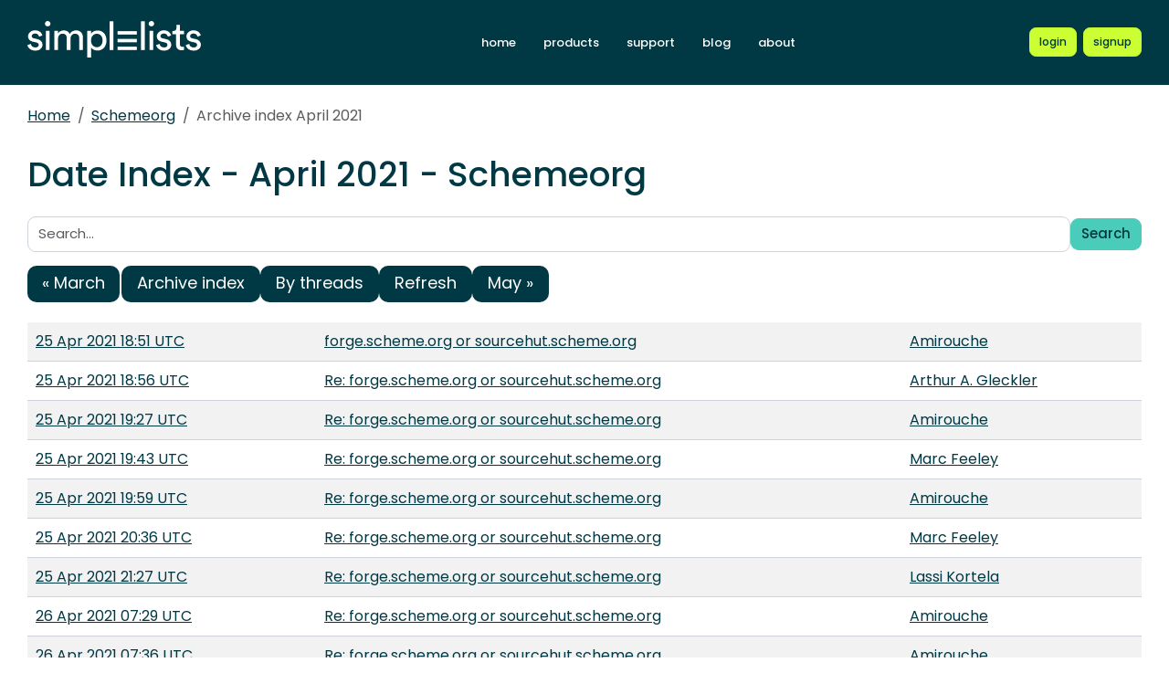

--- FILE ---
content_type: text/html; charset=UTF-8
request_url: https://srfi-email.schemers.org/schemeorg/dates/2021/4/
body_size: 1999
content:
<!DOCTYPE html>
<html lang="en">

<head>
    <meta charset="utf-8" />
    <title>Date Index - April 2021 | Simplelists</title>
    
    
    <meta name="viewport" content="width=device-width, initial-scale=1" />
    <meta http-equiv="X-UA-Compatible" content="IE=edge" />
    
        <meta name="description" content="Date Index - April 2021" />
    
    
        <meta name="robots" content="index, follow" />
    
    
    
        <link rel="apple-touch-icon" sizes="180x180" href="https://srfi-email.schemers.org/static/images/icons/public/apple-touch-icon.png">
        <link rel="icon" type="image/png" sizes="32x32" href="https://srfi-email.schemers.org/static/images/icons/public/favicon-32x32.png">
        <link rel="icon" type="image/png" sizes="16x16" href="https://srfi-email.schemers.org/static/images/icons/public/favicon-16x16.png">
        <link rel="manifest" href="https://srfi-email.schemers.org/static/images/icons/public/site.webmanifest">
        <link rel="mask-icon" href="https://srfi-email.schemers.org/static/images/icons/public/safari-pinned-tab.svg" color="#5bbad5">
        <link rel="shortcut icon" href="https://srfi-email.schemers.org/static/images/icons/public/favicon.ico">
        <meta name="msapplication-TileColor" content="#da532c">
        <meta name="msapplication-config" content="https://srfi-email.schemers.org/static/images/icons/public/browserconfig.xml">
        <meta name="theme-color" content="#ffffff">
    
    
    <link href="https://srfi-email.schemers.org/static/css/main.css?v=12" rel="stylesheet">
    

    
    
    
        <link rel="canonical" href="/schemeorg/dates/2021/4/" />
    
</head>

<body data-trusted="" data-page="" class="vh-100 d-flex flex-column">
        
    <header id="header" class="sticky-top 
        header
        bg-primary">

        <div class="container-xxl d-flex justify-content-between align-items-center py-lg-4 py-3 nav-container">
            <div class="site-brand">
                <a href="https://srfi-email.schemers.org/" class="site-logo d-inline-block" title="simplelists home">
                    <img src="https://srfi-email.schemers.org/static/images/white-brand.svg" alt="Simplelists logo, home page" class="d-none d-sm-block" width="190" height="40.95">
                    <img src="https://srfi-email.schemers.org/static/images/white-brand.svg" alt="Simplelists logo, home page" class="d-block d-sm-none" width="130" height="40.95">
                </a>
            </div>
            
                <nav class="navbar navbar-expand-md p-0 px-2 ms-auto ms-lg-0">
                    <div class="collapse navbar-collapse" id="navbarNav">
                        <ul class="navbar-nav">
                            
                                <li class="nav-item mx-md-2 my-1 my-lg-0">
                                    <a class="nav-link " aria-current="page" href="https://www.simplelists.com">home</a>
                                </li>
                                <li class="nav-item mx-md-2 my-1 my-lg-0">
                                    <a class="nav-link " href="https://www.simplelists.com/products/">products</a>
                                </li>
                                <li class="nav-item mx-md-2 my-1 my-lg-0">
                                    <a class="nav-link " href="https://www.simplelists.com/support/">support</a>
                                </li>
                                <li class="nav-item mx-md-2 my-1 my-lg-0">
                                    <a class="nav-link " href="https://www.simplelists.com/blog/">blog</a>
                                </li>
                                <li class="nav-item mx-md-2 me-0 my-1 my-lg-0 mb-0">
                                    <a class="nav-link " href="https://www.simplelists.com/contact/">about</a>
                                </li>
                            
                            
                                <li class="nav-item mx-md-2 me-0 my-1 my-lg-0 mb-0">
                                    <a class="nav-link d-lg-none" href="https://www.simplelists.com/app/login/">login</a>
                                </li>
                            
                        </ul>
                    </div>
                </nav>
                <div class="d-flex align-items-center right-side">
                    
                        <a href="https://www.simplelists.com/app/login/" class="btn btn-primary btn-sm text-lowercase reg-btns d-none d-lg-block ms-lg-2 ms-0" aria-label="Login to Simplelists account">
                            <span>login</span>
                        </a>
                        
                            <a href="https://www.simplelists.com/products/" class="btn btn-primary btn-sm text-lowercase reg-btns d-none d-lg-block ms-md-2 ms-2"
                                aria-label="Register for a new Simplelists account">
                                <span>signup</span>
                            </a>
                        
                    
                    <button class="btn navbar-toggler shadow-none bg-primary d-block d-md-none ms-2" type="button" data-bs-toggle="collapse" data-bs-target="#navbarNav" aria-controls="navbarNav" aria-expanded="false" aria-label="Toggle navigation">
                        <span class="navbar-toggler-icon"></span>
                    </button>
                </div>
            
        </div>
    </header>


        

        
            
                <div class="container-xxl pt-4">
                    
    
        <div class="list-settings-breadcrumb single-list-bcr mb-3">
            <nav aria-label="breadcrumb">
                <ol class="breadcrumb">
                    
                        
                            <li class="breadcrumb-item text-break"><a href="/">Home</a></li>
                        
                    
                        
                            <li class="breadcrumb-item text-break"><a href="/schemeorg">Schemeorg</a></li>
                        
                    
                        
                            <li class="breadcrumb-item text-break active" aria-current="page">Archive index April 2021</li>
                        
                    
                </ol>
            </nav>
        </div>
    

                </div>
            
            
    

            <div class="public-wrapper">
                <div class="container-xxl">
    <div class="about-hero py-3">
        <h1 class="mb-4">Date Index - April 2021 - Schemeorg</h1>

        <div class="mb-3">
            <form class="d-flex align-items-center gap-3" >
    <label class="visually-hidden" for="search">Search:</label>
    <div class="col pe-0">
        <input class="form-control py-2" type="text" name="search" id="search" value="" placeholder="Search...">
    </div>
    <div class="col-auto">
        <button type="submit" class="btn btn-secondary" name="submit" value="search">Search</button>
    </div>
</form>

        </div>

        <nav aria-label="Navigation to other archive indexes">
            <ul class="pagination flex-md-row flex-column gap-1 gap-md-2 col-6 col-md-12">
                
                    <li class="page-item">
                        <a class="page-link col-12" rel="prev" href="/schemeorg/dates/2021/3">&laquo; March</a>
                    </li>
                
                <li class="page-item"><a class="page-link col-12" href="/schemeorg/">Archive index</a></li>
                <li class="page-item"><a class="page-link col-12" href="/schemeorg/threads/2021/4/">By threads</a></li>
                <li class="page-item"><a class="page-link col-12" href="/schemeorg/dates/2021/4/">Refresh</a></li>
                
                    <li class="page-item">
                        <a class="page-link col-12" rel="next" href="/schemeorg/dates/2021/5">May &raquo;</a>
                    </li>
                
            </ul>
        </nav>

        <table class="table table-striped">
            
                <tr>
                    <td><a name="16487812" href="/schemeorg/msg/16487812/">25 Apr 2021 18:51 UTC</a></td>
                    <td><a name="16487812" href="/schemeorg/msg/16487812/">forge.scheme.org or sourcehut.scheme.org</a></td>
                    <td class="nowrap"><a name="16487812" href="/schemeorg/msg/16487812/">Amirouche</a></td>
                </tr>
            
                <tr>
                    <td><a name="16487825" href="/schemeorg/msg/16487825/">25 Apr 2021 18:56 UTC</a></td>
                    <td><a name="16487825" href="/schemeorg/msg/16487825/">Re: forge.scheme.org or sourcehut.scheme.org</a></td>
                    <td class="nowrap"><a name="16487825" href="/schemeorg/msg/16487825/">Arthur A. Gleckler</a></td>
                </tr>
            
                <tr>
                    <td><a name="16487937" href="/schemeorg/msg/16487937/">25 Apr 2021 19:27 UTC</a></td>
                    <td><a name="16487937" href="/schemeorg/msg/16487937/">Re: forge.scheme.org or sourcehut.scheme.org</a></td>
                    <td class="nowrap"><a name="16487937" href="/schemeorg/msg/16487937/">Amirouche</a></td>
                </tr>
            
                <tr>
                    <td><a name="16487980" href="/schemeorg/msg/16487980/">25 Apr 2021 19:43 UTC</a></td>
                    <td><a name="16487980" href="/schemeorg/msg/16487980/">Re: forge.scheme.org or sourcehut.scheme.org</a></td>
                    <td class="nowrap"><a name="16487980" href="/schemeorg/msg/16487980/">Marc Feeley</a></td>
                </tr>
            
                <tr>
                    <td><a name="16488021" href="/schemeorg/msg/16488021/">25 Apr 2021 19:59 UTC</a></td>
                    <td><a name="16488021" href="/schemeorg/msg/16488021/">Re: forge.scheme.org or sourcehut.scheme.org</a></td>
                    <td class="nowrap"><a name="16488021" href="/schemeorg/msg/16488021/">Amirouche</a></td>
                </tr>
            
                <tr>
                    <td><a name="16488159" href="/schemeorg/msg/16488159/">25 Apr 2021 20:36 UTC</a></td>
                    <td><a name="16488159" href="/schemeorg/msg/16488159/">Re: forge.scheme.org or sourcehut.scheme.org</a></td>
                    <td class="nowrap"><a name="16488159" href="/schemeorg/msg/16488159/">Marc Feeley</a></td>
                </tr>
            
                <tr>
                    <td><a name="16488468" href="/schemeorg/msg/16488468/">25 Apr 2021 21:27 UTC</a></td>
                    <td><a name="16488468" href="/schemeorg/msg/16488468/">Re: forge.scheme.org or sourcehut.scheme.org</a></td>
                    <td class="nowrap"><a name="16488468" href="/schemeorg/msg/16488468/">Lassi Kortela</a></td>
                </tr>
            
                <tr>
                    <td><a name="16490104" href="/schemeorg/msg/16490104/">26 Apr 2021 07:29 UTC</a></td>
                    <td><a name="16490104" href="/schemeorg/msg/16490104/">Re: forge.scheme.org or sourcehut.scheme.org</a></td>
                    <td class="nowrap"><a name="16490104" href="/schemeorg/msg/16490104/">Amirouche</a></td>
                </tr>
            
                <tr>
                    <td><a name="16490123" href="/schemeorg/msg/16490123/">26 Apr 2021 07:36 UTC</a></td>
                    <td><a name="16490123" href="/schemeorg/msg/16490123/">Re: forge.scheme.org or sourcehut.scheme.org</a></td>
                    <td class="nowrap"><a name="16490123" href="/schemeorg/msg/16490123/">Amirouche</a></td>
                </tr>
            
                <tr>
                    <td><a name="16490203" href="/schemeorg/msg/16490203/">26 Apr 2021 07:57 UTC</a></td>
                    <td><a name="16490203" href="/schemeorg/msg/16490203/">Re: forge.scheme.org or sourcehut.scheme.org</a></td>
                    <td class="nowrap"><a name="16490203" href="/schemeorg/msg/16490203/">Lassi Kortela</a></td>
                </tr>
            
        </table>
    </div>
</div>

            </div>
        

        
    
        <footer class="footer bg-light mt-auto">
    
        <div class="container-xxl">
            <div class="row py-3 py-lg-4 text-center">
                
                
                
                    <ul class="list-inline text-center justify-content-center footer-ul">
                        <li class="list-inline-item mx-1"><a href="https://www.simplelists.com/terms/" class="text-dark">Terms &amp; Conditions</a></li>
                        <li class="list-inline-item mx-1"><a href="https://www.simplelists.com/privacy/" class="text-dark">Privacy Policy</a></li>
                        <li class="list-inline-item mx-1"><a href="https://www.simplelists.com/gdpr/" class="text-dark">GDPR Statement</a></li>
                    </ul>
                
            </div>
        </div>
    
        </footer>
    


        <script src="/static/js/main.js?v=23"></script>
</body>

</html>








